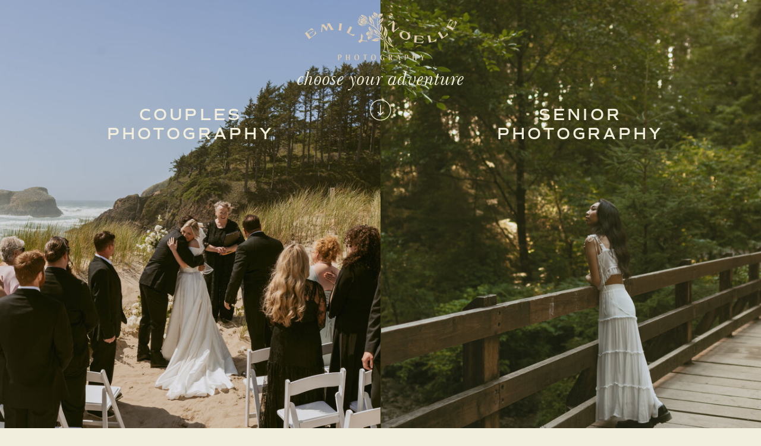

--- FILE ---
content_type: text/html; charset=UTF-8
request_url: https://emilynoellephoto.com/
body_size: 4232
content:
<!DOCTYPE html>
<html class="d" lang="">
  <head>
    <meta charset="UTF-8" />
    <meta name="viewport" content="width=device-width, initial-scale=1" />
    <title>Emily Noelle Photography | Couples and Senior Photography</title>
      <link rel="icon" type="image/png" href="//static.showit.co/200/jKCeIrgETjiqwFTNcjh5KA/125523/emilynoelle_logos-145.png" />
      <link rel="preconnect" href="https://static.showit.co" />
      <meta name="description" content="Couples and Senior Photography for the Untraditional and Adventurous" />
      <link rel="canonical" href="https://emilynoellephoto.com" />
      <meta property="og:image" content="https://static.showit.co/1200/bqa2UQbMwIf1_tRyrhVgTA/125523/emily-noelle-photo-family-photos-utah-03935_websize.jpg" />
    
    
<style>
@font-face{font-family:Commuter Sans;src:url('//static.showit.co/file/psWp6IJ7Syiq6HMybp6Bjw/125523/commuterssans-semibold-webfont.woff');}
@font-face{font-family:Baskerville Italic;src:url('//static.showit.co/file/a7hmyjzqRgKBwz2-4z2oLQ/125523/baskervilleitalicbt-webfont.woff');}
 </style>
    <script id="init_data" type="application/json">
      {"mobile":{"w":320,"bgMediaType":"none","bgFillType":"color","bgColor":"colors-7"},"desktop":{"w":1200,"bgColor":"colors-7","bgMediaType":"none","bgFillType":"color"},"sid":"ckt50y_myu4bl7mydgz5yq","break":768,"assetURL":"//static.showit.co","contactFormId":"125523/248773","cfAction":"aHR0cHM6Ly9jbGllbnRzZXJ2aWNlLnNob3dpdC5jby9jb250YWN0Zm9ybQ==","sgAction":"aHR0cHM6Ly9jbGllbnRzZXJ2aWNlLnNob3dpdC5jby9zb2NpYWxncmlk","blockData":[{"slug":"new-canvas","visible":"a","states":[],"d":{"h":750,"w":1200,"nature":"wH","bgFillType":"color","bgColor":"colors-0","bgMediaType":"none"},"m":{"h":659,"w":320,"nature":"wH","bgFillType":"color","bgColor":"colors-0","bgMediaType":"none"}}],"elementData":[{"type":"graphic","visible":"a","id":"new-canvas_0","blockId":"new-canvas","m":{"x":0,"y":275,"w":320,"h":383,"a":0,"gs":{"s":40,"t":"cover"},"lockV":"bs"},"d":{"x":601,"y":0,"w":600,"h":751,"a":0,"lockH":"rs","lockV":"s"},"c":{"key":"NpkCcrl4TKesWjuiPLys3g/125523/emily-noelle-senior-photography-cannon-beach-6994.jpg","aspect_ratio":1.45728}},{"type":"text","visible":"a","id":"new-canvas_1","blockId":"new-canvas","m":{"x":29,"y":408,"w":263,"h":56,"a":0},"d":{"x":774,"y":177,"w":284,"h":87,"a":0,"lockH":"rs"}},{"type":"graphic","visible":"a","id":"new-canvas_2","blockId":"new-canvas","m":{"x":0,"y":0,"w":320,"h":362,"a":0,"gs":{"s":50,"t":"zoom","p":190,"y":0}},"d":{"x":0,"y":-1,"w":600,"h":751,"a":0,"o":100,"gs":{"s":50},"lockH":"ls","lockV":"s"},"c":{"key":"btbSGXlUQyW8smL6PfBOng/125523/emily-noelle-photography-elopement-cannon-beach-oregon-03541.jpg","aspect_ratio":1.49989}},{"type":"text","visible":"a","id":"new-canvas_3","blockId":"new-canvas","m":{"x":20,"y":155,"w":280,"h":55,"a":0},"d":{"x":143,"y":177,"w":315,"h":87,"a":0,"lockH":"ls"}},{"type":"text","visible":"a","id":"new-canvas_4","blockId":"new-canvas","m":{"x":29,"y":81,"w":263,"h":27,"a":0},"d":{"x":362,"y":116,"w":476,"h":35,"a":0}},{"type":"graphic","visible":"a","id":"new-canvas_5","blockId":"new-canvas","m":{"x":72,"y":10,"w":176,"h":59,"a":0},"d":{"x":470,"y":18,"w":260,"h":87,"a":0},"c":{"key":"V3oNQL6KQtuWVrP4W-V97A/125523/mainlogo02-linen.png","aspect_ratio":2.99521}},{"type":"icon","visible":"a","id":"new-canvas_6","blockId":"new-canvas","m":{"x":146,"y":115,"w":29,"h":29,"a":90},"d":{"x":579,"y":164,"w":42,"h":42,"a":90}},{"type":"iframe","visible":"a","id":"new-canvas_7","blockId":"new-canvas","m":{"x":236,"y":24,"w":64,"h":31,"a":0},"d":{"x":938,"y":48,"w":239,"h":14,"a":0}}]}
    </script>
    <link
      rel="stylesheet"
      type="text/css"
      href="https://cdnjs.cloudflare.com/ajax/libs/animate.css/3.4.0/animate.min.css"
    />
    <script
      id="si-jquery"
      src="https://ajax.googleapis.com/ajax/libs/jquery/3.5.1/jquery.min.js"
    ></script>
    		
		<script src="//lib.showit.co/engine/2.6.4/showit-lib.min.js"></script>
		<script src="//lib.showit.co/engine/2.6.4/showit.min.js"></script>

    <script>
      
      function initPage(){
      
      }
    </script>
    <link rel="stylesheet" type="text/css" href="//lib.showit.co/engine/2.6.4/showit.css" />
    <style id="si-page-css">
      html.m {background-color:rgba(242,238,221,1);}
html.d {background-color:rgba(242,238,221,1);}
.d .se:has(.st-primary) {border-radius:0px;box-shadow:none;opacity:1;transition-duration:0.5s;}
.d .st-primary {padding:10px 14px 10px 14px;border-width:0px;border-color:rgba(159,146,97,1);background-color:rgba(159,146,97,1);background-image:none;transition-duration:0.5s;}
.d .st-primary span {color:rgba(242,238,221,1);font-family:'Commuter Sans';font-weight:400;font-style:normal;font-size:17px;text-align:center;text-transform:uppercase;letter-spacing:0.05em;line-height:1.8;transition-duration:0.5s;}
.d .se:has(.st-primary:hover), .d .se:has(.trigger-child-hovers:hover .st-primary) {}
.d .st-primary.se-button:hover, .d .trigger-child-hovers:hover .st-primary.se-button {background-color:rgba(91,81,24,1);background-image:none;transition-property:background-color,background-image;}
.d .st-primary.se-button:hover span, .d .trigger-child-hovers:hover .st-primary.se-button span {}
.m .se:has(.st-primary) {border-radius:0px;box-shadow:none;opacity:1;}
.m .st-primary {padding:10px 14px 10px 14px;border-width:0px;border-color:rgba(159,146,97,1);background-color:rgba(159,146,97,1);background-image:none;}
.m .st-primary span {color:rgba(242,238,221,1);font-family:'Commuter Sans';font-weight:400;font-style:normal;font-size:14px;text-align:center;text-transform:uppercase;letter-spacing:0.05em;line-height:1.5;}
.d .se:has(.st-secondary) {border-radius:10px;box-shadow:none;opacity:1;overflow:hidden;transition-duration:0.5s;}
.d .st-secondary {padding:10px 14px 10px 14px;border-width:2px;border-color:rgba(58,52,15,1);background-color:rgba(0,0,0,0);background-image:none;border-radius:inherit;transition-duration:0.5s;}
.d .st-secondary span {color:rgba(58,52,15,1);font-family:'Baskerville Italic';font-weight:400;font-style:normal;font-size:22px;text-align:center;letter-spacing:0em;line-height:1.8;transition-duration:0.5s;}
.d .se:has(.st-secondary:hover), .d .se:has(.trigger-child-hovers:hover .st-secondary) {}
.d .st-secondary.se-button:hover, .d .trigger-child-hovers:hover .st-secondary.se-button {border-color:rgba(58,52,15,0.7);background-color:rgba(0,0,0,0);background-image:none;transition-property:border-color,background-color,background-image;}
.d .st-secondary.se-button:hover span, .d .trigger-child-hovers:hover .st-secondary.se-button span {color:rgba(58,52,15,0.7);transition-property:color;}
.m .se:has(.st-secondary) {border-radius:10px;box-shadow:none;opacity:1;overflow:hidden;}
.m .st-secondary {padding:10px 14px 10px 14px;border-width:2px;border-color:rgba(58,52,15,1);background-color:rgba(0,0,0,0);background-image:none;border-radius:inherit;}
.m .st-secondary span {color:rgba(58,52,15,1);font-family:'Baskerville Italic';font-weight:400;font-style:normal;font-size:18px;text-align:center;letter-spacing:0em;line-height:1.5;}
.d .st-d-title {color:rgba(58,52,15,1);text-transform:uppercase;line-height:1.1;letter-spacing:0em;font-size:50px;text-align:center;font-family:'Baskerville Book';font-weight:400;font-style:normal;}
.d .st-d-title.se-rc a {color:rgba(58,52,15,1);}
.d .st-d-title.se-rc a:hover {text-decoration:underline;color:rgba(58,52,15,1);opacity:0.8;}
.m .st-m-title {color:rgba(58,52,15,1);text-transform:uppercase;line-height:1;letter-spacing:0em;font-size:31px;text-align:center;font-family:'Baskerville Book';font-weight:400;font-style:normal;}
.m .st-m-title.se-rc a {color:rgba(58,52,15,1);}
.m .st-m-title.se-rc a:hover {text-decoration:underline;color:rgba(58,52,15,1);opacity:0.8;}
.d .st-d-heading {color:rgba(91,81,24,1);text-transform:uppercase;line-height:1.2;letter-spacing:0.15em;font-size:22px;text-align:center;font-family:'Commuter Sans';font-weight:400;font-style:normal;}
.d .st-d-heading.se-rc a {text-decoration:none;color:rgba(91,81,24,1);}
.d .st-d-heading.se-rc a:hover {text-decoration:none;color:rgba(91,81,24,1);opacity:0.8;}
.m .st-m-heading {color:rgba(91,81,24,1);text-transform:uppercase;line-height:1.4;letter-spacing:0.15em;font-size:20px;text-align:center;font-family:'Commuter Sans';font-weight:400;font-style:normal;}
.m .st-m-heading.se-rc a {text-decoration:none;color:rgba(91,81,24,1);}
.m .st-m-heading.se-rc a:hover {text-decoration:none;color:rgba(91,81,24,1);opacity:0.8;}
.d .st-d-subheading {color:rgba(91,81,24,1);line-height:1.8;letter-spacing:0em;font-size:22px;text-align:center;font-family:'Baskerville Italic';font-weight:400;font-style:normal;}
.d .st-d-subheading.se-rc a {text-decoration:none;color:rgba(91,81,24,1);}
.d .st-d-subheading.se-rc a:hover {text-decoration:none;color:rgba(91,81,24,1);opacity:0.8;}
.m .st-m-subheading {color:rgba(91,81,24,1);line-height:1.5;letter-spacing:0em;font-size:18px;text-align:center;font-family:'Baskerville Italic';font-weight:400;font-style:normal;}
.m .st-m-subheading.se-rc a {text-decoration:none;color:rgba(91,81,24,1);}
.m .st-m-subheading.se-rc a:hover {text-decoration:none;color:rgba(91,81,24,1);opacity:0.8;}
.d .st-d-paragraph {color:rgba(91,81,24,1);line-height:1.8;letter-spacing:0em;font-size:16px;text-align:center;font-family:'Baskerville Book';font-weight:400;font-style:normal;}
.d .st-d-paragraph.se-rc a {color:rgba(91,81,24,1);}
.d .st-d-paragraph.se-rc a:hover {text-decoration:underline;color:rgba(91,81,24,1);opacity:0.8;}
.m .st-m-paragraph {color:rgba(91,81,24,1);line-height:1.8;letter-spacing:0em;font-size:12px;text-align:center;font-family:'Baskerville Book';font-weight:400;font-style:normal;}
.m .st-m-paragraph.se-rc a {color:rgba(91,81,24,1);}
.m .st-m-paragraph.se-rc a:hover {text-decoration:underline;color:rgba(91,81,24,1);opacity:0.8;}
.m .sib-new-canvas {height:659px;}
.d .sib-new-canvas {height:750px;}
.m .sib-new-canvas .ss-bg {background-color:rgba(58,52,15,1);}
.d .sib-new-canvas .ss-bg {background-color:rgba(58,52,15,1);}
.m .sib-new-canvas.sb-nm-wH .sc {height:659px;}
.d .sib-new-canvas.sb-nd-wH .sc {height:750px;}
.d .sie-new-canvas_0 {left:601px;top:0px;width:600px;height:751px;}
.m .sie-new-canvas_0 {left:0px;top:275px;width:320px;height:383px;}
.d .sie-new-canvas_0 .se-img {background-repeat:no-repeat;background-size:cover;background-position:50% 50%;border-radius:inherit;}
.m .sie-new-canvas_0 .se-img {background-repeat:no-repeat;background-size:cover;background-position:40% 40%;border-radius:inherit;}
.d .sie-new-canvas_1 {left:774px;top:177px;width:284px;height:87px;}
.m .sie-new-canvas_1 {left:29px;top:408px;width:263px;height:56px;}
.d .sie-new-canvas_1-text {color:rgba(242,238,221,1);font-size:27px;}
.m .sie-new-canvas_1-text {color:rgba(242,238,221,1);font-size:21px;}
.d .sie-new-canvas_2 {left:0px;top:-1px;width:600px;height:751px;opacity:1;}
.m .sie-new-canvas_2 {left:0px;top:0px;width:320px;height:362px;opacity:1;}
.d .sie-new-canvas_2 .se-img {background-repeat:no-repeat;background-size:cover;background-position:50% 50%;border-radius:inherit;}
.m .sie-new-canvas_2 .se-img {background-repeat:no-repeat;background-size:190%;background-position:50% 0%;border-radius:inherit;}
.d .sie-new-canvas_3 {left:143px;top:177px;width:315px;height:87px;}
.m .sie-new-canvas_3 {left:20px;top:155px;width:280px;height:55px;}
.d .sie-new-canvas_3-text {color:rgba(242,238,221,1);font-size:27px;}
.m .sie-new-canvas_3-text {color:rgba(242,238,221,1);font-size:21px;text-align:center;}
.d .sie-new-canvas_4 {left:362px;top:116px;width:476px;height:35px;}
.m .sie-new-canvas_4 {left:29px;top:81px;width:263px;height:27px;}
.d .sie-new-canvas_4-text {color:rgba(242,238,221,1);line-height:1.1;font-size:32px;}
.m .sie-new-canvas_4-text {color:rgba(242,238,221,1);line-height:1.3;font-size:21px;}
.d .sie-new-canvas_5 {left:470px;top:18px;width:260px;height:87px;}
.m .sie-new-canvas_5 {left:72px;top:10px;width:176px;height:59px;}
.d .sie-new-canvas_5 .se-img {background-repeat:no-repeat;background-size:cover;background-position:50% 50%;border-radius:inherit;}
.m .sie-new-canvas_5 .se-img {background-repeat:no-repeat;background-size:cover;background-position:50% 50%;border-radius:inherit;}
.d .sie-new-canvas_6 {left:579px;top:164px;width:42px;height:42px;}
.m .sie-new-canvas_6 {left:146px;top:115px;width:29px;height:29px;}
.d .sie-new-canvas_6 svg {fill:rgba(242,238,221,1);}
.m .sie-new-canvas_6 svg {fill:rgba(242,238,221,1);}
.d .sie-new-canvas_7 {left:938px;top:48px;width:239px;height:14px;}
.m .sie-new-canvas_7 {left:236px;top:24px;width:64px;height:31px;}
.d .sie-new-canvas_7 .si-embed {transform-origin:left top 0;transform:scale(1, 1);width:239px;height:14px;}
.m .sie-new-canvas_7 .si-embed {transform-origin:left top 0;transform:scale(1, 1);width:64px;height:31px;}

      
    </style>
    <!-- Meta Pixel Code -->
<script>
!function(f,b,e,v,n,t,s)
{if(f.fbq)return;n=f.fbq=function(){n.callMethod?
n.callMethod.apply(n,arguments):n.queue.push(arguments)};
if(!f._fbq)f._fbq=n;n.push=n;n.loaded=!0;n.version='2.0';
n.queue=[];t=b.createElement(e);t.async=!0;
t.src=v;s=b.getElementsByTagName(e)[0];
s.parentNode.insertBefore(t,s)}(window, document,'script',
'https://connect.facebook.net/en_US/fbevents.js');
fbq('init', '384392609935520');
fbq('track', 'PageView');
</script>
<noscript><img height="1" width="1" style="display:none" src="https://www.facebook.com/tr?id=384392609935520&amp;ev=PageView&amp;noscript=1"></noscript>
<!-- End Meta Pixel Code -->

<script type="text/javascript">
  window.smartlook||(function(d) {
    var o=smartlook=function(){ o.api.push(arguments)},h=d.getElementsByTagName('head')[0];
    var c=d.createElement('script');o.api=new Array();c.async=true;c.type='text/javascript';
    c.charset='utf-8';c.src='https://web-sdk.smartlook.com/recorder.js';h.appendChild(c);
    })(document);
    smartlook('init', '1f51b36a1e64838c0fb8833847bf4c1915b3320c', { region: 'eu' });
</script>
    <!-- Global site tag (gtag.js) - Google Analytics -->
<script async src="https://www.googletagmanager.com/gtag/js?id=G-4YR61YTD6C"></script>
<script>
  window.dataLayer = window.dataLayer || [];
  function gtag(){dataLayer.push(arguments);}
  gtag('js', new Date());
  gtag('config', 'G-4YR61YTD6C');
</script><!-- Meta Pixel Code -->
<script>
!function(f,b,e,v,n,t,s)
{if(f.fbq)return;n=f.fbq=function(){n.callMethod?
n.callMethod.apply(n,arguments):n.queue.push(arguments)};
if(!f._fbq)f._fbq=n;n.push=n;n.loaded=!0;n.version='2.0';
n.queue=[];t=b.createElement(e);t.async=!0;
t.src=v;s=b.getElementsByTagName(e)[0];
s.parentNode.insertBefore(t,s)}(window, document,'script',
'https://connect.facebook.net/en_US/fbevents.js');
fbq('init', '384392609935520');
fbq('track', 'PageView');
</script>
<noscript><img height="1" width="1" style="display:none"
src="https://www.facebook.com/tr?id=384392609935520&ev=PageView&noscript=1"/></noscript>
<!-- End Meta Pixel Code -->

  </head>
  <body>
    
    
    <div id="si-sp" class="sp"><div id="new-canvas" data-bid="new-canvas" class="sb sib-new-canvas sb-nm-wH sb-nd-wH"><div class="ss-s ss-bg"><div class="sc" style="width:1200px"><a href="/seniors-home" target="_self" class="sie-new-canvas_0 se" data-sid="new-canvas_0"><div style="width:100%;height:100%" data-img="new-canvas_0" class="se-img se-gr slzy"><span role="img" aria-label="Girl standing in field holding her black hat"></span></div><noscript><img src="//static.showit.co/800/NpkCcrl4TKesWjuiPLys3g/125523/emily-noelle-senior-photography-cannon-beach-6994.jpg" class="se-img" alt="Girl standing in field holding her black hat" title="Emily-Noelle-Senior-Photography-Cannon-Beach-6994"/></noscript></a><a href="/seniors-home" target="_self" class="sie-new-canvas_1 se" data-sid="new-canvas_1"><h2 class="se-t sie-new-canvas_1-text st-m-heading st-d-heading">senior photography</h2></a><a href="/couples-home" target="_self" class="sie-new-canvas_2 se" data-sid="new-canvas_2"><div style="width:100%;height:100%" data-img="new-canvas_2" class="se-img se-gr slzy"><span role="img" aria-label="Couple in front of Oregon waterfall"></span></div><noscript><img src="//static.showit.co/800/btbSGXlUQyW8smL6PfBOng/125523/emily-noelle-photography-elopement-cannon-beach-oregon-03541.jpg" class="se-img" alt="Couple in front of Oregon waterfall" title="Emily-Noelle-Photography-Elopement-Cannon-Beach-Oregon-03541"/></noscript></a><a href="/couples-home" target="_self" class="sie-new-canvas_3 se" data-sid="new-canvas_3"><h2 class="se-t sie-new-canvas_3-text st-m-heading st-d-heading">couples photography</h2></a><a href="/seniors-booking" target="_self" class="sie-new-canvas_4 se" data-sid="new-canvas_4"><h1 class="se-t sie-new-canvas_4-text st-m-subheading st-d-subheading">choose your adventure</h1></a><div data-sid="new-canvas_5" class="sie-new-canvas_5 se"><div style="width:100%;height:100%" data-img="new-canvas_5" class="se-img se-gr slzy"><span role="img" aria-label="Emily Noelle Photography logo"></span></div><noscript><img src="//static.showit.co/400/V3oNQL6KQtuWVrP4W-V97A/125523/mainlogo02-linen.png" class="se-img" alt="Emily Noelle Photography logo" title="Emily-Noelle-Photography-logo"/></noscript></div><div data-sid="new-canvas_6" class="sie-new-canvas_6 se"><div class="se-icon"><svg xmlns="http://www.w3.org/2000/svg" viewBox="0 0 512 512"><path d="M256,41C137.26,41,41,137.26,41,256s96.26,215,215,215,215-96.26,215-215S374.74,41,256,41ZM396.71,396.71A199,199,0,1,1,115.29,115.29,199,199,0,1,1,396.71,396.71Z"/><path d="M361,261.71l.26-.36c.09-.12.18-.23.26-.35l.26-.42.19-.33a4.39,4.39,0,0,0,.21-.44c.06-.12.12-.24.17-.36s.11-.29.16-.43.1-.27.14-.4.08-.29.11-.44.08-.28.11-.42.05-.34.07-.51l.06-.36a10.58,10.58,0,0,0,0-1.78l-.06-.37c0-.17,0-.33-.07-.5s-.07-.29-.11-.43-.07-.28-.11-.42-.1-.28-.14-.42-.1-.28-.16-.41-.11-.26-.17-.39-.13-.28-.2-.41l-.21-.36c-.08-.13-.16-.27-.25-.4a4.61,4.61,0,0,0-.28-.38,3.81,3.81,0,0,0-.24-.32c-.19-.23-.38-.45-.59-.66h0l-53-53a9,9,0,0,0-12.72,12.72L332.27,247H158a9,9,0,0,0,0,18H332.27l-37.63,37.64a9,9,0,1,0,12.72,12.72l53-53,.09-.09C360.62,262.09,360.8,261.9,361,261.71Z"/></svg></div></div><div data-sid="new-canvas_7" class="sie-new-canvas_7 se"><div class="si-embed"><script type="text/javascript">
  window.smartlook||(function(d) {
    var o=smartlook=function(){ o.api.push(arguments)},h=d.getElementsByTagName('head')[0];
    var c=d.createElement('script');o.api=new Array();c.async=true;c.type='text/javascript';
    c.charset='utf-8';c.src='https://web-sdk.smartlook.com/recorder.js';h.appendChild(c);
    })(document);
    smartlook('init', '1f51b36a1e64838c0fb8833847bf4c1915b3320c', { region: 'eu' });
</script></div></div></div></div></div></div>
    
    
    <!-- ckt50y_myu4bl7mydgz5yq/20251221012313Smr8nx2/524UJIJcmWe -->
  </body>
</html>
